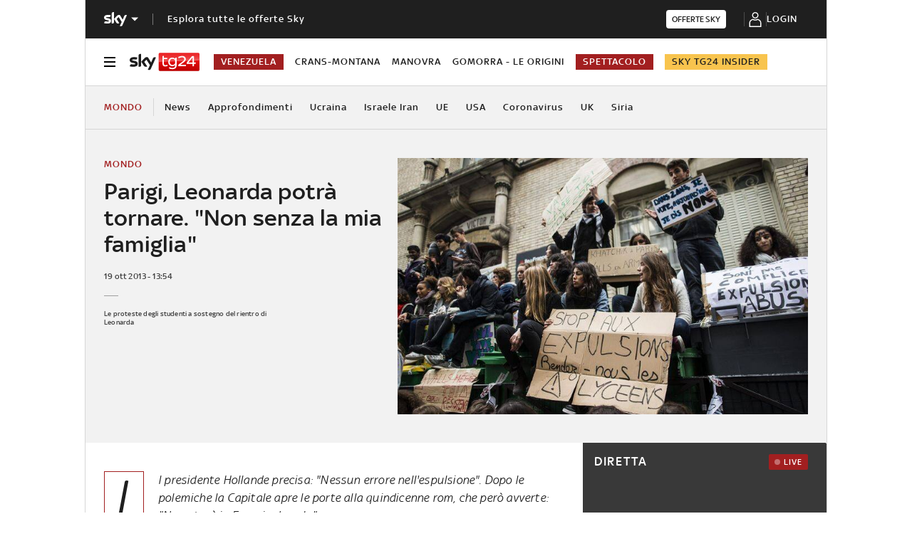

--- FILE ---
content_type: application/x-javascript;charset=utf-8
request_url: https://smetrics.sky.it/id?d_visid_ver=5.5.0&d_fieldgroup=A&mcorgid=1A124673527853290A490D45%40AdobeOrg&mid=41605262938010277752237159757598319467&ts=1768916250634
body_size: -37
content:
{"mid":"41605262938010277752237159757598319467"}